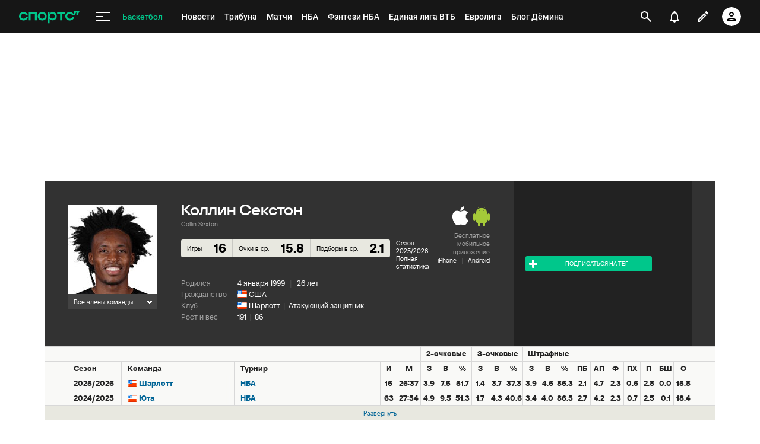

--- FILE ---
content_type: text/html; charset=utf-8
request_url: https://www.google.com/recaptcha/api2/anchor?ar=1&k=6LfctWkUAAAAAA0IBo4Q7wlWetU0jcVC7v5BXbFT&co=aHR0cHM6Ly93d3cuc3BvcnRzLnJ1OjQ0Mw..&hl=en&v=TkacYOdEJbdB_JjX802TMer9&size=invisible&badge=inline&anchor-ms=20000&execute-ms=15000&cb=384iaovd2vj2
body_size: 46266
content:
<!DOCTYPE HTML><html dir="ltr" lang="en"><head><meta http-equiv="Content-Type" content="text/html; charset=UTF-8">
<meta http-equiv="X-UA-Compatible" content="IE=edge">
<title>reCAPTCHA</title>
<style type="text/css">
/* cyrillic-ext */
@font-face {
  font-family: 'Roboto';
  font-style: normal;
  font-weight: 400;
  src: url(//fonts.gstatic.com/s/roboto/v18/KFOmCnqEu92Fr1Mu72xKKTU1Kvnz.woff2) format('woff2');
  unicode-range: U+0460-052F, U+1C80-1C8A, U+20B4, U+2DE0-2DFF, U+A640-A69F, U+FE2E-FE2F;
}
/* cyrillic */
@font-face {
  font-family: 'Roboto';
  font-style: normal;
  font-weight: 400;
  src: url(//fonts.gstatic.com/s/roboto/v18/KFOmCnqEu92Fr1Mu5mxKKTU1Kvnz.woff2) format('woff2');
  unicode-range: U+0301, U+0400-045F, U+0490-0491, U+04B0-04B1, U+2116;
}
/* greek-ext */
@font-face {
  font-family: 'Roboto';
  font-style: normal;
  font-weight: 400;
  src: url(//fonts.gstatic.com/s/roboto/v18/KFOmCnqEu92Fr1Mu7mxKKTU1Kvnz.woff2) format('woff2');
  unicode-range: U+1F00-1FFF;
}
/* greek */
@font-face {
  font-family: 'Roboto';
  font-style: normal;
  font-weight: 400;
  src: url(//fonts.gstatic.com/s/roboto/v18/KFOmCnqEu92Fr1Mu4WxKKTU1Kvnz.woff2) format('woff2');
  unicode-range: U+0370-0377, U+037A-037F, U+0384-038A, U+038C, U+038E-03A1, U+03A3-03FF;
}
/* vietnamese */
@font-face {
  font-family: 'Roboto';
  font-style: normal;
  font-weight: 400;
  src: url(//fonts.gstatic.com/s/roboto/v18/KFOmCnqEu92Fr1Mu7WxKKTU1Kvnz.woff2) format('woff2');
  unicode-range: U+0102-0103, U+0110-0111, U+0128-0129, U+0168-0169, U+01A0-01A1, U+01AF-01B0, U+0300-0301, U+0303-0304, U+0308-0309, U+0323, U+0329, U+1EA0-1EF9, U+20AB;
}
/* latin-ext */
@font-face {
  font-family: 'Roboto';
  font-style: normal;
  font-weight: 400;
  src: url(//fonts.gstatic.com/s/roboto/v18/KFOmCnqEu92Fr1Mu7GxKKTU1Kvnz.woff2) format('woff2');
  unicode-range: U+0100-02BA, U+02BD-02C5, U+02C7-02CC, U+02CE-02D7, U+02DD-02FF, U+0304, U+0308, U+0329, U+1D00-1DBF, U+1E00-1E9F, U+1EF2-1EFF, U+2020, U+20A0-20AB, U+20AD-20C0, U+2113, U+2C60-2C7F, U+A720-A7FF;
}
/* latin */
@font-face {
  font-family: 'Roboto';
  font-style: normal;
  font-weight: 400;
  src: url(//fonts.gstatic.com/s/roboto/v18/KFOmCnqEu92Fr1Mu4mxKKTU1Kg.woff2) format('woff2');
  unicode-range: U+0000-00FF, U+0131, U+0152-0153, U+02BB-02BC, U+02C6, U+02DA, U+02DC, U+0304, U+0308, U+0329, U+2000-206F, U+20AC, U+2122, U+2191, U+2193, U+2212, U+2215, U+FEFF, U+FFFD;
}
/* cyrillic-ext */
@font-face {
  font-family: 'Roboto';
  font-style: normal;
  font-weight: 500;
  src: url(//fonts.gstatic.com/s/roboto/v18/KFOlCnqEu92Fr1MmEU9fCRc4AMP6lbBP.woff2) format('woff2');
  unicode-range: U+0460-052F, U+1C80-1C8A, U+20B4, U+2DE0-2DFF, U+A640-A69F, U+FE2E-FE2F;
}
/* cyrillic */
@font-face {
  font-family: 'Roboto';
  font-style: normal;
  font-weight: 500;
  src: url(//fonts.gstatic.com/s/roboto/v18/KFOlCnqEu92Fr1MmEU9fABc4AMP6lbBP.woff2) format('woff2');
  unicode-range: U+0301, U+0400-045F, U+0490-0491, U+04B0-04B1, U+2116;
}
/* greek-ext */
@font-face {
  font-family: 'Roboto';
  font-style: normal;
  font-weight: 500;
  src: url(//fonts.gstatic.com/s/roboto/v18/KFOlCnqEu92Fr1MmEU9fCBc4AMP6lbBP.woff2) format('woff2');
  unicode-range: U+1F00-1FFF;
}
/* greek */
@font-face {
  font-family: 'Roboto';
  font-style: normal;
  font-weight: 500;
  src: url(//fonts.gstatic.com/s/roboto/v18/KFOlCnqEu92Fr1MmEU9fBxc4AMP6lbBP.woff2) format('woff2');
  unicode-range: U+0370-0377, U+037A-037F, U+0384-038A, U+038C, U+038E-03A1, U+03A3-03FF;
}
/* vietnamese */
@font-face {
  font-family: 'Roboto';
  font-style: normal;
  font-weight: 500;
  src: url(//fonts.gstatic.com/s/roboto/v18/KFOlCnqEu92Fr1MmEU9fCxc4AMP6lbBP.woff2) format('woff2');
  unicode-range: U+0102-0103, U+0110-0111, U+0128-0129, U+0168-0169, U+01A0-01A1, U+01AF-01B0, U+0300-0301, U+0303-0304, U+0308-0309, U+0323, U+0329, U+1EA0-1EF9, U+20AB;
}
/* latin-ext */
@font-face {
  font-family: 'Roboto';
  font-style: normal;
  font-weight: 500;
  src: url(//fonts.gstatic.com/s/roboto/v18/KFOlCnqEu92Fr1MmEU9fChc4AMP6lbBP.woff2) format('woff2');
  unicode-range: U+0100-02BA, U+02BD-02C5, U+02C7-02CC, U+02CE-02D7, U+02DD-02FF, U+0304, U+0308, U+0329, U+1D00-1DBF, U+1E00-1E9F, U+1EF2-1EFF, U+2020, U+20A0-20AB, U+20AD-20C0, U+2113, U+2C60-2C7F, U+A720-A7FF;
}
/* latin */
@font-face {
  font-family: 'Roboto';
  font-style: normal;
  font-weight: 500;
  src: url(//fonts.gstatic.com/s/roboto/v18/KFOlCnqEu92Fr1MmEU9fBBc4AMP6lQ.woff2) format('woff2');
  unicode-range: U+0000-00FF, U+0131, U+0152-0153, U+02BB-02BC, U+02C6, U+02DA, U+02DC, U+0304, U+0308, U+0329, U+2000-206F, U+20AC, U+2122, U+2191, U+2193, U+2212, U+2215, U+FEFF, U+FFFD;
}
/* cyrillic-ext */
@font-face {
  font-family: 'Roboto';
  font-style: normal;
  font-weight: 900;
  src: url(//fonts.gstatic.com/s/roboto/v18/KFOlCnqEu92Fr1MmYUtfCRc4AMP6lbBP.woff2) format('woff2');
  unicode-range: U+0460-052F, U+1C80-1C8A, U+20B4, U+2DE0-2DFF, U+A640-A69F, U+FE2E-FE2F;
}
/* cyrillic */
@font-face {
  font-family: 'Roboto';
  font-style: normal;
  font-weight: 900;
  src: url(//fonts.gstatic.com/s/roboto/v18/KFOlCnqEu92Fr1MmYUtfABc4AMP6lbBP.woff2) format('woff2');
  unicode-range: U+0301, U+0400-045F, U+0490-0491, U+04B0-04B1, U+2116;
}
/* greek-ext */
@font-face {
  font-family: 'Roboto';
  font-style: normal;
  font-weight: 900;
  src: url(//fonts.gstatic.com/s/roboto/v18/KFOlCnqEu92Fr1MmYUtfCBc4AMP6lbBP.woff2) format('woff2');
  unicode-range: U+1F00-1FFF;
}
/* greek */
@font-face {
  font-family: 'Roboto';
  font-style: normal;
  font-weight: 900;
  src: url(//fonts.gstatic.com/s/roboto/v18/KFOlCnqEu92Fr1MmYUtfBxc4AMP6lbBP.woff2) format('woff2');
  unicode-range: U+0370-0377, U+037A-037F, U+0384-038A, U+038C, U+038E-03A1, U+03A3-03FF;
}
/* vietnamese */
@font-face {
  font-family: 'Roboto';
  font-style: normal;
  font-weight: 900;
  src: url(//fonts.gstatic.com/s/roboto/v18/KFOlCnqEu92Fr1MmYUtfCxc4AMP6lbBP.woff2) format('woff2');
  unicode-range: U+0102-0103, U+0110-0111, U+0128-0129, U+0168-0169, U+01A0-01A1, U+01AF-01B0, U+0300-0301, U+0303-0304, U+0308-0309, U+0323, U+0329, U+1EA0-1EF9, U+20AB;
}
/* latin-ext */
@font-face {
  font-family: 'Roboto';
  font-style: normal;
  font-weight: 900;
  src: url(//fonts.gstatic.com/s/roboto/v18/KFOlCnqEu92Fr1MmYUtfChc4AMP6lbBP.woff2) format('woff2');
  unicode-range: U+0100-02BA, U+02BD-02C5, U+02C7-02CC, U+02CE-02D7, U+02DD-02FF, U+0304, U+0308, U+0329, U+1D00-1DBF, U+1E00-1E9F, U+1EF2-1EFF, U+2020, U+20A0-20AB, U+20AD-20C0, U+2113, U+2C60-2C7F, U+A720-A7FF;
}
/* latin */
@font-face {
  font-family: 'Roboto';
  font-style: normal;
  font-weight: 900;
  src: url(//fonts.gstatic.com/s/roboto/v18/KFOlCnqEu92Fr1MmYUtfBBc4AMP6lQ.woff2) format('woff2');
  unicode-range: U+0000-00FF, U+0131, U+0152-0153, U+02BB-02BC, U+02C6, U+02DA, U+02DC, U+0304, U+0308, U+0329, U+2000-206F, U+20AC, U+2122, U+2191, U+2193, U+2212, U+2215, U+FEFF, U+FFFD;
}

</style>
<link rel="stylesheet" type="text/css" href="https://www.gstatic.com/recaptcha/releases/TkacYOdEJbdB_JjX802TMer9/styles__ltr.css">
<script nonce="iLgXQbRP4bWdREL4hTZ6uQ" type="text/javascript">window['__recaptcha_api'] = 'https://www.google.com/recaptcha/api2/';</script>
<script type="text/javascript" src="https://www.gstatic.com/recaptcha/releases/TkacYOdEJbdB_JjX802TMer9/recaptcha__en.js" nonce="iLgXQbRP4bWdREL4hTZ6uQ">
      
    </script></head>
<body><div id="rc-anchor-alert" class="rc-anchor-alert"></div>
<input type="hidden" id="recaptcha-token" value="[base64]">
<script type="text/javascript" nonce="iLgXQbRP4bWdREL4hTZ6uQ">
      recaptcha.anchor.Main.init("[\x22ainput\x22,[\x22bgdata\x22,\x22\x22,\[base64]/[base64]/[base64]/[base64]/ODU6NzksKFIuUF89RixSKSksUi51KSksUi5TKS5wdXNoKFtQZyx0LFg/[base64]/[base64]/[base64]/[base64]/bmV3IE5bd10oUFswXSk6Vz09Mj9uZXcgTlt3XShQWzBdLFBbMV0pOlc9PTM/bmV3IE5bd10oUFswXSxQWzFdLFBbMl0pOlc9PTQ/[base64]/[base64]/[base64]/[base64]/[base64]/[base64]\\u003d\\u003d\x22,\[base64]\\u003d\\u003d\x22,\x22LjrDnsOiw7QHwoTDhl40NW4hBcOKwpYYV8Kyw787fEPCtMKSblbDhcOkw5hJw5vDrMK7w6pcRxI2w6fCgB9Bw4VOYzk3w6bDqMKTw4/DkMKXwrg9wrvCoDYRwp7Cq8KKGsOQw5J+Z8O6OgHCq07CvcKsw67CnVJda8OGw6MWHEgGYm3CoMOUU2PDkMK9wplaw7kvbHnDgSIHwrHDlcKEw7bCv8KUw51bVEE8Mk0YQwbCtsOSSVxww6/CtB3CiV4AwpMewoA6wpfDsMO/wo43w7vCvMKXwrDDrhrDsyPDpBBPwrduNlfCpsOAw4PCrMKBw4jCp8OVbcKtVcO0w5XCsWXChMKPwpNuwrTCmHdpw53DpMKyPgIewqzCgSzDqw/Co8Otwr/Cr1EVwr9ewrXCq8OJK8KsecOLdEJFOyw7SMKEwpw5w44banYeUMOEHn8QLRDDiSdzWsOSNB4tFsK2IVDCpW7CikUBw5Zvw63Ct8O9w7l4woXDszMnKANpwrTCqcOuw6LCrnnDly/DqsOuwrdLw4LCihxFwqnCmB/[base64]/DkMO4wq3Du8O1bm8LwpzDn8KEwrcrRHLDssO2bnDDl8OGRXHDicOCw5Q6csOdYcKwwq0/SVLDiMKtw6PDiz3CicKSw7TCtG7DusKjwrMxXXxvHF4XwqXDq8OnaSLDpAEsRMOyw79vw4cOw7dnLXfCl8OmN0DCvMKDGcOzw6bDiB18w6/CnFN7wrZlwoHDnwfDosO2wpVUKsKYwp/DvcObw4zCqMKxwr9fIxXDjxhIe8OQwpzCp8Kow4nDssKaw7jChcKhM8OKfXHCrMO0wpkNFVZPNsORMHrCmMKAwoLCusOeb8KzwoTDnnHDgMKDwr3DgEdGw77CmMKrGMO6KMOGeFBuGMKTRyN/DBzCoWVCw5RELzlUFcOYw4nDkW3Dq1bDlsO9CMO2ZsOywrfCgsKzwqnCgBgew6xaw4IRUncswqjDucK7M1gtWsOiwoRHUcKOwo3CsSDDvsK4C8KDVMKsTsKbWsKxw4JHwphDw5Efw5guwq8bSgXDnQfCqGBbw6Aaw5AYLBjCrsK1wpLCmcOWC2TDrS/DkcK1wpLCnjZFw4/Dl8KkO8KbRsOAwrzDkW1SwofCgCPDqMOCwrnCqcK6BMKaFhklw67CoGVYwrUXwrFGPkZYfHDDjsO1wqR/[base64]/CocONZFBIJcOaw5LDlinDq8OiNng8wofDpmDCnsOXwqLDrcOvd1LDkMKFwobCjl7Cln4Ew4/Dn8Knwr4MwosfwrXCkMK5woHDqG/DrMKlwrHDp1pDwppMw5MMw4XDlMKvTsKFw6F3OMO3X8K0XSfCtMKkwpw7w4/CowXCqh8QYTrCvjUQwpLDpTMgVQLDgh7CscOAG8KiwrcoPyzDu8KHaWNjw4/CgMOow7zCtsK8csOEwoBHEGvCpsOLKl8+w7LCmGLCk8Knw77DhV/DkknCs8KCVQlOC8KLwqgiO0/DvsK8wql8KVDCs8OvccKeDF1vKsKZLycbP8O+NsKkMQ0HdcK/wrnDucKAGsK5YFQGw7bDuCELw53CgnLDnsKcw7s1DF3CkMOzT8KYNsKQasKNNRdPw5Rpw4TCtSfDjsORE3jCosKTwo7Dg8OsOMKhChA5NsKBwrzDlh8lX2AcwoDDusOOOcOROGFTWsO6wqjDssOTw7R/w5PDtMOPBC3DhRprfC98R8OPw7JAw5zDoV/Ds8KDCMODXsOfR1V0wrdJaiRRXX11w4clw7rDssKWJMKGwpPDv0nCl8KYCMODw5NTwpRZwpUzU0FzOl/[base64]/RcKdw5vCvzgnUAzCjE/DqTPCosKxwoVcwpE4wr8KN8KPwoBnw7RuN2PCpcOwwpnCpcOIwqTDucOuwoPDvEfCsMKAw7BUw4EUw77Dul3ChQ/[base64]/CgxBEwprDjsKJacOlw6tVw4TDmcKMN3QGGcOsw7TCmsK3bMOzRxDDkkcVQMKGwoXCshNBw7wCwp8EfVXDp8KFQj3Drk1kfMOTw4YLTXvCqRPDrMOhw57Dhj/[base64]/DqWB3TcOgw7l+PDfDv3pNwoLCksOMw4oKwrAbw7PDjsO6wqcXOmHClA1Dwpdrw4TCocOkeMKtw7/DqcK2E01Uw6g9PMKCKhPDt25IKljCmMKAUl/Dk8Klw6TDkhN6wr7CvcOjwp4Dw5fCuMO9w57CusKpM8K0WmRaTsOUwoggaVHDo8ODwrnCs03DpsOvw4LCiMKySFJ8PwvDoRTCosKcOwDDrjvDlSbDj8OIw5J2wpd0w7vCvMKHwpnCpsKBcWbDkMKsw5hFRiQRwodiFMODNcKXCMOewolMwp/DmsOfw6BxBcKgwqvDmSIhwpnDo8OWXsKSwoQFb8OZQ8KTG8OoQcOZw4HDrFjDp8O/[base64]/Cg8KEO8Onwrs4wqvDisKywq/CmsKkAAFmwrYxQSnCvHzCny3ClwPDtFrCqsOoQA07w6fCr3bDk1MqcBTCn8ONPcOYwovCssKSFcORw73DhcOwwohNfGhmd0k+ZQIsw4TDg8OAw67DkDUwB1I/wo3DhT9QXcK5Ch5sX8OZOFIrdSXChsOmw7NeGF7Dk0DDnlPCu8O4W8OIw75KdcKYw6DDoEvDlTnDoDLCvMKhIlVjwq1NworDpGnDtzYWwoVcKysrQsKVKsOxwozCusOlInrDkMK2I8OewpoTUsK0w7ozw6LDgBgYZsKoeQpiVsOxwo9Gw6PCqw/[base64]/Cvgxmw6dVw7zCvsKqw7LDscO/NGU7wowywr1QA8K5ZGTCrzLCohhrw5rCusKmJMKmeXVWwo1QwqDCpksuVB8PJwF7wqLCrcK2PcOswrDCm8KvLiUDcBNPICDDiDfDs8KeKmvCpMK6D8KKUsOPw78ow4Iwwp3CpkRDIsOmwq4xTsKEw5/[base64]/[base64]/DkcOjw5fCjldPworCpGAwfEhmeMOZwq4aw4lSw4x2BVPDswVtwrkdbAfDv0vDgBvDqcK8w4LCszEzJMOewrjCl8KKPXQ5a3BXwpgEecO2wqjCkX1fw5VwRRhJw4h0w57DngwKeh9uw7p4T8OzAsK9wqTDjcKhw7p/w7jCkwDDosOawqwUOMKCwqt6w6FWCVJTw7kkRMKFIzPDkcOIBcOPfMKeGcO/N8OYdzHCrcO6SMOTw7o5YRomwojCgHPDuT/Cn8OBGTzDlz8vwr5AJcKMwohxw5FhecK1H8O4EyQ3DRZGw6AUw57DixLCmgASw4PCnMKWawkfC8Olw6HCkn0uw6o8fcOow7nCpcKWwqrCk3HCjGFrVkZYd8KcX8K6cMO1KsKTw7BpwqBcw4IRLsOJw4VQe8OMMlwPW8O/wpBtw6/[base64]/Dm8KOAhXClQzDkBRTw4bCh8KzaEdGERwAwqgdw7jDtjccw7tQQMOMwooIw6cSw43DqylNw788wpzDhEgVLcKgJsO8BmfDiT5oVMOiwqEjwp/CgGtowp9QwqMbWMKow5RZwojDusKdwqA7RRbCpFbCscOTTEvCvMOmMV3CicKZwp8DYnVyFi50w5gsT8KhGER8Hns/PcO1CcKZw61OawLDqFI0w7d7woxRw6HCo0XCn8OeAmthJ8OnDkNVKBfDs3Jqb8K8w6gxRMKUShTCrG4TBjfDocODw7LDgcKJw57Du1LDs8KNLk/CtcOgw7/DsMK6w4waFnsfwrN0G8Knw45Qw4thdMKQdS/CvMKmw5jDo8KUw5bDvAlvw5kpEsOqw7/Dg3bDtsORMcKlw4dfw60cw5l7wq5OWXTDnn5Yw4x2V8KJw5tiJsOtUsOvKmxew5rDmlHDgFvDkQvDp2LCuDXDl2cvUz/DmlvDs0cbTsOvwqYwwrR2wpoRwpRJw4NNe8O4JhLDqldZL8KXw6JsUzdewop7BMKow4hFw5bCr8Kkwo8WDMOXwotfDsKOwq3DisOfw5jCpCowwrvCuxA5GcKlDcK1S8KKw4VAwpQPw51lDn/CnMOLF1HCqMO1DFtmwpvDlToaZizCq8OSw6UhwqsqHwJQdcOQwpPCiGHDgMKdc8KMQcKoBsO5Z1XCocOWw7PCswYxw7bDvcKpwpLDu3Z/wp/[base64]/w4vCssOtLkkTCsOvW03DsGjDnBxDwr7Do8KQwqnDvCbCkMK6Jl/DqMKowo3Cj8OZbCbCoVnCkXMawqbDisK6O8KCZMKaw6d1w4rDgsOxwotWw73CkcKGw7vCgBzCoUxXbMOywoIQPVHCj8KUw4/DmsOBwoTCvHrCqsO0w7PCujHDhcK4wrHCtcK/w6FaCxwNAcOBwrkBwrwgKcKsJwYzV8KFLkTDs8K4J8Kkw7LCvAjDuwMjak1FwonDqHMfRVzChsKMEAPCjcOLw7FYY1PCozfDicOYw6AYw6bDs8KOYQbDp8OEw5IkSMKnwq/DhsK3MgEPcFbDpWkpwpJ/fMKIAMOtwogWwqg7wr3CnsOzB8KWw5JKwpDDjsO6w5wswpjCnlfDj8KXA1hSwq/Ct2MvM8KxScOjwofCjMOHw4HDtUfCmcKeWD0Nw4XDo1/Co2PDsEbCq8Kqwpc3wqzCosOuwqlTQWt9FMOkExUVwpHCgzdbU0RhSMOidMOwwrHDmHEowoPDik99w57DiMKQwpxTw7DDq0/[base64]/DnsOAw4ckIU5zw4nDh8KXw4xIBh59w67Ck1fDr8O3eMKqw57Ctxlzwrlgw5g7worCqMO4w51XcxTDqD/[base64]/CgnwrwppBwq8MwqB0w4A8wqPDnxRwL8Oww67DgX9vwrDCrVLDk8KTZ8KHw5bDgsK2wrjDrcOLw4nDmirCjkpZw6HCnmtcDsO9w7kKwqPCjyjCiMKBdcKOwoPDiMOZPsKJwrJ2MRLDo8OEHSdBJhdLGVVsHGbDnMONdWgew4VnwpsFMjdTwp/DoMOpbk16TsKUGlpvUAMrJMOJVsOWOMKIJ8KdwpEbw4kLwp8lwqIhw5BEZ1YVO2I8wpo3fTjDpsKaw7hSwoLCpGzDhhjDnMODw7DCuzfCi8O7PMK+w7VtwpvCk2F6Kjs/E8KUHywgKMO1KMK6QwLCqR/[base64]/[base64]/wp/[base64]/[base64]/[base64]/[base64]/DtsOdSWgjHGZvOnpDw6XComsCJhkscmrDvBrDsg3DqCtVw7XCvhBKw7DDlADCjsOBw6IALQ85BcKpJljDmsKpwrU2aC7Cjm5qw6TDqsK4H8Odai7DlS0Qw6Rcwq4bIsObCcO/w4nCt8OJwrRSHgRaXFLDoibDu3XDs8K9woYUcMKMw5vDgnMfYFnCoVPCm8Kow5XDkBohw4fCoMOFBsKHJmQmw4rChD4JwpoxE8KdwoDCiC7CocK6wpIcPMOyw6rDhRzDhxXCm8K7bSZ2wq4+NGlfXcKzwrEMMybCm8OkwqgTw6LDvMO9Hz8Nw69hwq/CvcKwQQhWWMKuPmlKw70NwrrDr0MNJsKmw5gIC21XKF1iAh4UwrE/YcOHIsO1XnHCh8OXdXTDgmXCpMKWS8OsKFshfMOswrRkY8OIeS/DqMO3GMKjw7Z+wrwXBFXDvMO+Z8K9C3zCu8K+w58Sw4VXw6/[base64]/w5nDjVlZJ8KAE0AxR8KlwqRleW7DksKpwr90aVJPwrNgScObwq8dS8KpwqHDiCMDI3s7w4khwr08GWUTQsOHcsKyJQnDrcOiwqTCgWEEK8KrV3QUwrrDnsKxLMO8WsObwpstw7HDsERDwq9mQwjDpEsww60RMVzDrsOxVjhRXHjDjMO+EC/Cgj/DuhF6QVFTwqDDtUDDsmJKwrTDqS8vw5cswqY3PMOCw7dLKx3DjMKtw6JSAS13HMOXw6rDuEcJNCfDtk7Cs8Omwotmw7nDuRfDpsOTccOlwoLCsMOew5dxw6lfw7/[base64]/YC9eZzYfwofCqSjCtUrDtsOEZRErKcKSB8OlwpNBH8OGw4bCkBHDu17CpQvCgWZ+wpVxbVl5w7nCqsKpcxPDoMOpw67ChG5bwq8Kw7HDsjfDusKGMcKlwo/DvMOcw63CnWjCgsOhwpFMRFvDmcOdwo7Dpgtfw4l6NB7DgSxvasOJw7/Dr15Zw4dJJ1fDm8KSc2xdTHsFw7HCvcOuWWLDni54woMZw7XCisOzRMKNLMOEwr9aw7BVDsK5wrbCkcK7RwrCh3LDqhEzw7LClSFMBMK5S35XPVMRwqTCu8KqPm1cQTLCpMKAwqZow7nDhMOIRMORS8KKw4vCkwBGanTDrCMMwrs/w4DCjMONWCtkwovCnk4ywrzCr8OiF8Okc8KEeBtzw6nDrQ3Ck1/Cn31bccKPw4MSVBQTwqJyYQnCoBJIQsKPwrPDrT5pw5fDgQ/ChMOawq3DgTnDpMO2McKyw6rClQHDp8O4wqvDg2nCkSFywpAew502B1XCscOZw4nDpcKpcsO0HCPCvMKMe34aw78AZhfDlhjCuX0XEcOoT2fDqhjCk8KSwpDDiMK/[base64]/DicODMsOTwo/[base64]/[base64]/X8ORbcK6w7ZYwqdVw4zDh8KFFcKNw5RILggqSMKFwotEBhUgcTI3wrTDrcKXF8O2EcOaCj7CqyzCosO/AMKJMmNkw7XDs8O2XsO/wpxtIMKcPkvCk8O4w4HCrUXClytXw4/CpMOTw60GR0h0GcKXOBvCuEDCgwofwrzCkMOZw5rDhlvDoAgOexNvGcOSwoYjBMKcw4Z1wpsOEsK/wo3ClcOCw7oQwpbDgzVjDA/CkcOuwp9UbcKiwqfDkcKjwqnDgDQ2woxjXCgkQm8pw4Frwp9Ew5REIcKoEMO/w6rDrEZcBMO4w4vDjcOyK19Ow6HCnFDDqFPDvB/Cu8KaZAlEC8KOSsO0wphOw7zChSjCmcOlw7bClMOgw5AMe3lEcsORBiLCj8OHcSUlw543wp7CtsORw4HClcKEwoTCkxgmw7fDp8Ohw49vwr/DvFtFw7nDncO2w750wrJNF8KXAMKVw5zDpmcncBQhw43DmsO/wrTDr1jCvmTCow/CgHjCi0jDhlcaw6cWUDHCjMK8w6HDkcKmw4FiHG/CtsKZw5PDi2ZSJsKHw7rCvz5YwoR3AncVwosqOkbDh2Evw54JNHRbwq/CglYdwq5eH8KfXQbDhVfCncOUw6PDuMK9aMK/wrckwrrCt8KRwpIld8K2wo3Dm8KfF8KpJkDDssOpWF3DikZ6OsKswpfCgcKdF8KPb8KHwrfCuRzDujLDt0fChQDCmcKEKRY/[base64]/[base64]/wojCngjDiFhKwqAlw5QJwrNjwoQFw79wFsKRS8KBw5jDqsOmPcKbJj/[base64]/CowEHf8KfIsKVO0fCp8OtfB4JYsORTUNIQCvDtsKJw6zDin/Dq8OWw6QSw5lFw6NkwoVmSHDCp8OOCMK3EMO8WcKTecKpwqEKw4hHVx89TGg6w4rCllrDqWRbwr/CiMO4cDpZNRfDjsKbNidBG8K7BjrCr8KPOQUewrhvwoDCkMOKURXCuDLDjMOAwqnCg8K7IRjCglfDikDCm8O3A2XDmgAffibCrHY4w4jDucK7ezTDjQQKw6XCl8KIw43ChcKXdlx1Iw9IB8Kcw6FyOMO6PHd/w7J4w4PChSrDvMOHw7kcTnxswqhGw6Bfw4XDiBDCsMOaw6cIwrQhw5zCjVdDNy7DunvCoUwmZBMaC8O1wqttUcKMwqDDjcK7EcOewofCrMOuGzVYHw/DpcOow7AeZ0nDl30eGjguHsOYIBjCrcKVwqk7TjoYXjXCuMO+F8KOJsOQwq7Dk8OtXW/DvT/DtCMDw5XDkMOSXW/CkigmQznDrhIFwrR4VcOAWRzDkznCocK1ck8fK3bCrBwQw7AXVV0OwqsGwqo4SRXDqMO/wrzDin5mMMKaIsKeRsOzU0MQEsKNP8KAwqYqwpnChBVxHEjDpjs+d8KuIn5/[base64]/w6zCu8OgJ05Kw4nDolfCgsOTw4fDqmbCmEALwoxGwrEFDMKuwprChG0pwpXDlVnCncKOdMOsw58JLcKdCABiDMKdw4RjwpTDhwjDusOyw5zDjMK7wq0cw5jCmF3Ds8K+LMKow4rCjsO1wr/CjXfCrHFMX2rCtQUGw6k+w7/CiC/DvsK8w4nDrh0OKcKlw5zClcO3CMK9w7xEw53Dk8OGw5jDssO2wpHDr8O4FBMAbRwZwqxNd8OoP8KzajBEeBVIw5jDvcOywpxlwqrDqjNQwqg+wqzDoyXCkAh8wpfDlAbCg8K+cDFFcBrDp8OuecOHwoJmK8OgwpfDoj/Cj8KuXMOYOCDDpDEowq3CpAnCozACb8KwwpfCqQvCq8O8PsKnKnEcAMKyw6Y2HXLChCHCp0VFIcOoP8OPwrvDhALDncOvTCfDqwLCjm0iY8OFwqbCvB/[base64]/YQDDm8KGEhl/w4TCrT/ChMKlwoovaGzDgMOuDz7ClMKkLil8TcKsWcOEw4JwVXrDrMO0w5/DqwjCkcKoZsKsUMO8TsOUQ3R+BMKvw7fCrE0lw54NCH3Crg/DvQHDu8OtVFo0w7vDp8O6wqDCiMOGwrMVwrIVw6NcwqZ3wqNFwrTDtcKmwrI5wqJkMHLDjsKYwpcgwoF/[base64]/[base64]/dhDDosKdA0dKLjrDpcOuwrcrYMKIw7zCisO3w6rDjxEjcmLCgcK5wr/DngE6wo3DoMK2wpgCwo3DicKSwobChcKzTTIQwrzCvV7Do3JiwqbCh8K7wr4wMMKqw7RRIsKZwq4MKcKmwrHCkMKxesOUIcKxw6/CrXnDr8OZw5o5fsO2OMKVIcOJwrPCncKODsKoNiDDmBYawqZBw4zDrsOVK8OGLcK+CMOyNywjUzbDqhDCgcKkWjZmw5lyw6rDoU8gPSrCkEZGcMOJdMOew4TDmsOWwo3ChiHCo1PDlntew4fCsinCjMO+wqHDjQHDucKZwptew6Vfwr4Cw4waHSTCvj/DlmF5w7HChiMMFcOYw6Ylw4t2VcKDw67Dg8KVE8KZwpTCpQjDkAHDgTPDtsK3dggCwqosXCcYwpbDhFgnQwvCvcKNO8KJG2/DrcO4TsOwUsKIE1jDu2bCuMOWT24FasO6bMKZwpHDkW/[base64]/DrsKDw4TDt39sejBvw7kBFGkfUAbDjcKLwph5ZmhOWmkvwrzCk0DDr3nDmDLCoD7Do8KvYj8xw5PDjC9xw5PCs8O+JhvDhMO5dsKewqpLW8K1w4xtBh7DiF7Ci3LDrGZKwqg7w5cIR8Klw4Eaw40CJCdww5PChA/CnkUBw6pIahfCpMOMdXdZw64fUcKLEcOQwq3DvMOOcn1Kw4YZwr8OVMKbw6YSe8Oiw79UQsK3wr9/OMOgwrItKsKsKcOlWcK8P8O8KsOkPzHDp8Kqw4dIw6LDozXCqT7CusKMwqpKY20CdQfCh8OhwqjDrS/[base64]/[base64]/Ci3oDDcOfwpLCkQI3w5hQwovDjgsiw4szSDtwWMOPwqhww4QRw7YzDXlRw4wwwp1Zb2guD8OXw6vDmWtxw6hEBw4XN1bCvMKsw7IKQMOdKMOtHsOyOsKawoHCtC9pw7nCocKKcMK3wr9XIsORejZrLmtmwqQ3wrx/HMOLJkDDkUYyd8O9wo/[base64]/Dl8KAw7YVw5bCgcOQw6DDq2s6w6wrBF7Dr8OKw4LCucKuKCxdCXwXw6x/[base64]/ChWVmYEDDnMKtc3LChcOqw6xowq3CjsKsK8O5eA3DksOsIG1/Fn4RG8OsH3ouwpZ7WMOOw4DCmQtAI2vDqQ/[base64]/eE9nw63CpHklwoR3JlnCkcKrwrbDkcOow4rDmcKyX8O5w4/[base64]/CpTNoQDzDm2XCtQ7DuywawpVlFMOlw6RwM8OlfMKwIcOewrRNKDXDosKrw49YGcOuwoNHwrHCpj1bw6LDiQdubntnLwPCssK4w60gwprDpsOMw5xew4bDt2hzw5cTVcKCYcO3TsKRwrbCjsKgJCrCkUk7wrcdwoY+wrUww4kANcOsw7DCgBFxNcOHPj/Cr8KkD0HDq28/ZWbDnAbDt2TDkMKnwqxiwo5WEAXDlgQNwrjCpsKww6ZuQ8K1eU/[base64]/CixgGbcOjVHLDgsOiLsKuJsO7w6VMw4wQT8OaJcOmNsOKw5rDuMK0w4fCmcOsKDbCkcOMwpggw4XCknJdwqIvwrLDohpewqLCp2Rgwr/DssKIFVAlB8Oyw4luN3bDtlfDksK0woY8wpDCvnjDrMKVw70seQEpwrQLw7vCtsOtUsK8w5XDh8K9w7cYw4fCgsOfwpQfKMK/wp8yw47CiAgCHR5EwovDk2EXw7PCg8KgDMOWwp5ZDMOfc8OmwrEiwr3DvcO7wr/DiBzClB7DrDXDmhzCmsOBT3XDsMOCwocxZErDnyLCoHrDqx3DnRkZworCoMKiKHxJwpAsw7vDp8OWwrMbKMKkd8Klw6YDw4VSWMKjwrHCrsOHwoNzeMOfHBLCog3CkMKQHw7Djzl/[base64]/wo55e8KUARvDrMKYwoEFw7rDksOzI8KRC8OHQ8OMBcOuw5nDvcO6w7/DjS3CvcO6asOIwr0FMXDDuRvDlcO9w67Cq8KIw5zCiFbChsOwwrohYcK+YMKNXVM5w4h2w4Ewc2EvKMORTDfDoRHCv8O2Rj/CkBDDkXgiN8OrwqPCq8O5w4BBw4A8w41WfcOuVsKUa8K/[base64]/Di8OKw4dWwpLCt8OqEWFea8ODwpnDsMKaPMOAw49uw4Yuw5JcN8O3w7TCucORw47CucOxwqYtP8KxMmXCgwtLwrEQw4hhKcKicx9VHCrCssK3byJsECVQwqMAwp7CgAHChmFewrVjb8OVAMO7wr5ITcOECHQ3woLDnMKHdsOmwq3DhmJBEMKyw4/DmcOrVg3DkMOMcsOmw73DnMK8LsOHSsOwwoTDjFsgw40ZwrHDgWJCS8KYRzVzw4TCtS3CvMOsesORY8Ouw5LCmcOTRcKSwr/ChsOHwqJQXm87woLCiMKTw5RWbMO+XcKmw4d/XcOowo8Pw4TDpMOoZcONwq/Di8KuAmTDnyTDusKMwrjCnsKoaF1DOsOMQ8OAwpg4wpYUFUB+KC11w7bCpwTCu8OjUR7Dj3PCuHY0VlnDtzJfJ8K/ZMO9MF/CtXPDnMKdwqI/wp8jBwbClsKyw4gBIErCpxDDkE1kJsOfw5/DnjJnw4DCicOCHHgtw4nCnMOASxfCgG4Iw6dwTcKXNsK7w4fDmHvDm8K3wqTDtcKRwq8oL8OVwpHCuDUlw4bDksKEcyjCgDQQHyLCiXvDmsOMw7lEKiXDlEjDlcOEwrw5wrbDlHDDrz4ZwrLCijPDhsOuRFR7RE3Cl2TDu8O0wqTDsMKRS1XDtirDlMO7FsOmw5/CsUNuwpAPZcKtcyQvaMOOw5l5wqTDq0p0U8KhEz9Hw4PDvMKCwoTDpsKrwpjCpcKPw700T8KFwoxuwrTCr8KlFmchwo7DisKHwp/CrcOhZ8Knw65PdXpfwpsOwoZhfXUlwrIMOcKhwp0RIjnDrV5UZ3jDncK/w6nDgcOxw4pGP17CnCrCtjrDg8OkLiHDgx/[base64]/JAY+w4LCr8O2UsKHI8K6w6kAFMO/[base64]/DhMOBN3RICcKCNlA5IMOYw4LCt8OGw5XDm8KWw5PCmMO8V3jDlMKYwqzDhcKvYm9yw6klBRRkZsKdDMO9b8KXwp9uw6ZdShguw7vDp15Hwr8cw6rCqTU6wpXCmcOIwp7CqDoYLiN+eSPClcOJKSEewoNfbsOIw4J0ScOHNcK5w6HDlD3CvcOlw6LCshxbwq/DiyLCksKWSsKpw4HCijtrw6NfGsOaw6lvBG3CiUNYYMKTwonCq8OJw7zCq18pwqYBeCDDjTHDqUjDgMKSOyYtw5XDusOBw4vCt8K2woTCicOhIRPCucK3w53DuXggw6bCuG/Ds8KxYsK/wpfDlcO3Zj/Dq2HCqMK9FsOow7jCpmdLw6/ChMOhwqdbI8KMEW3Cn8KWSgBYw67CmkFGbcKbwo9TPcK/[base64]/CmsOIwoxxQA3Ck8KYSBsZBxnDmcOCwopMw43DkMOBw5fCvcOsw7zCtyPChGVpD2Jow77CjsOXMB7DvcOHwpplwqXDpMOEwqvCgMOzw7vCvcKxw7HCh8KcFsOOdcKUwpPChiR9w7PCljIBecOREycTO8OBw6xswrlbw4/Dj8OpMkt4wqxzNsOXwrxFwqDCrnHDnSbCpWRgwrrCiEhEw6ZRMGnCsG7Du8K5EcOGXhgDUsK9QsO/HmPDsS3CjMKpYTTDmMKYwpbCgR9UVcOadMKww6Y9QMKJw4LCqgpsw4bDnMOwY2DDiU/DpMKvw5PDjl3ClRQzCsKcNj7CkGfCksOTwoYhc8KsMEYSS8O4w7bCnQDCpMKUCsOswrTDqsOaw5V6bAvCgx/DjwZGwrlQwoHDgcK5w6/ClcKPw5jCoixxRsKoW0IvKmLDjX4AwrHColPDqmrCqcOlwoxOw50CFMK6V8OET8O5wqY6Wz7DssOxw5JsR8OhUi/CtcKww7rDh8OmTAvCgTsfS8KAw6fCgH3CsnHChzPCjcKCL8Orw555OsO8aQ4fK8Okw7XDs8ObwqloUk/DncOiw6/Cn0XDgQHDvWg7PcO2VMOYwo3DpcODwpDDqTbDgMKcRcKsM0TDo8KBwrJZXD3DhRDDrsOMWCBew7t+w6x8w5xIw53Cm8O1ccOow7fCoMOCVQ08woAkw6Y+QMOlAW1HwrBSwrHClcKeZRp6N8OXwr/Cj8OgwqzCjjwMKsOjUsKkcQAlVkvCiw04wq7DmMOTwrTDn8KEw6LDl8Opw6YbwpHCtksdwqMmMgdJQsKnw4DDlDnCpDDCrzB5w4bCp8O5NGvCrAx0c2vClk7CnE8Zw5tfw47DmMKQw7rDsFTChMKlw7LCqMODwodCMcOnMsO7E2EpHVQ/asK3w6FvwphbwqQCw70xw6l/w5cow7HDlsOtDzN7wq5cbT7DlMKyNcKrwqbCiMKSPsOjFQnDpBHCg8KhAyrDg8Klwp/ClcK0ZsOTUsOfO8KEYSHDqMKQYE87w6l7Y8OJw7YgwrjDsMKVGD13woQUecKLZcKRERXCi0jDnsKpKcO6WMOsWMKiHGVQw4AxwpoHw4hZe8OBw5vCnG/DvsOrw6TCv8K8w5DClcKiw43CmMOcw63DoD1IV2lmQ8Klwow+Om3CjxzDhC7CgcKxDsKkw4UEXsKoKMKHdsONXm9QdsKLCGwrAgrCuQ3DghBTccOZwrvDvsOcw7gwKi/Dq3o2w7XDgTbCl0ZIwr/DlsKcMAvDjVLDssKiKGrDi3/CmMOHC8O8QsKbw4LDvsOEwr0Nw5XDsMO7fyjCt2PCoW/CrRB8w6HDgRMuEWpTWsOAacKxw6vDo8KKBcKewoIXM8O4wpnDo8KPw6/DtsKnwoLCoyPCu0nDqndXY3fDgyvDhz7CmMOHdcOzck0hCH7CmsOUNXzDqMO6w7fDo8O4ByU+wofDiErDg8KRw6xrw7hoEMKdHMKQb8OwFSzDhGXCnsOUJmZPw59ywqlawpzDvFkfTVQ9P8Opw6gHTi/CnsKCeMKoGMK3w75Ew63DlAPCvULChw/DhcKLc8KoWCljAA4ZJsKPOsKnLMOiOms8w77CqX/DgsO3XcKQwrLCgsOtwrN5ScKjwp7DohvCq8KTw73Cqgpywrdjw7fCp8K0w5HClWDDpRwmwq3CqMKPw5wdw4fDkDMTw6PCnnJdZcO0MsOtw49hw7dywo/Ck8OXGlllw5NVw6/CgUfDmXPDhRHDgX4Ew5hgSsK+ZGbChjQ2flooYMKOwpDCthxlw43DgsOLw5DDlHdyF302w4/[base64]/Uit3worCokgPHcKHeCEVMi9qKMO6wq3DpMKwXcKIw4XDgx3Dpx3CrjErwo/CsCbDoxbDi8OUYnonwqXDuzbDvA7CkMK2ahw2WMK1w55xDz7Dk8Oqw7TCp8KOV8OJwqQvRBs1EA7CiBTDh8O/KcK6WVnCn3Z/Y8Kewq5Jw61YwqXCvsK1wpjCg8KZXcKATRLCvcOmwpbCvkVBwpgrRMKLw6NSGsOVAUrDuHbCkDQbI8KXb1vDgsKNw6nDvXHDu3nCo8KvYjJcwrLCun/DmGTCsGNUCsKkG8OtDVzCpMKjwo7DocO5TBTCsjYvO8OvSMKWwoJHwq/ClcOyCMOgwrbCrSnDoQrCtnFUDMKvVCMgwo/[base64]/CvMK0w5YkwoUwJsKUwrJtw4fCsXPClcKqX8K5w4vCp8OlO8KAwpzCncOofsOdNcKTw47DmMKcwpUawohJwoPDkl1nwprDmFTCs8KnwoJ6wpLCpMOyfCzCgMOBElDCm1PCrcOVJTXCoMOFw63DnGJnwp4gw7d2CMKLPwgIJABHw4Rtwp/Cqw4Da8KSFMKtMcKow63CssOrXg3ClcO1bsKyFsK2wr4xw4FYwprCjcOWw6F7wpHDgsKUwoUtwqXDo1bCoCoDwp9qwrZYw6rCkSlbRcKNw6zDtMOtW3cNW8KFw5h5w57CpHw5wrTDusOxwoXCn8K/woTCgMOoD8Klw7IYw4QBwowEw6vCgB08w7fCjhfDmF/[base64]/CqBnDhcKLLC81Y8OlDQXCrMOPwrfCtS/CocKtAHFRw4cVwoBvcnXChjfCjcKWw7c5w4fDkAnDvwdlwrbDkg9ZCVgBw5kkwrLDkcK2w6Igw7UfUsKJUiJFM1MDNFHCkMOyw4oZwrdmw63DssOQa8KiccK3XW3CqXfCtcOHOj5iC3J3wqdMIWDCicK8WcK+w7DDl1DCnMOYwqnDqcKrw4/DvQ7Dl8O3YHDDpcOewr3DrsOuwqnDr8OlBBjCmU3DicOOw4DCnsOXRMKLw7/DtV43IR4ceMOrUUxwOcKuHcKmFkQowoTCg8OgMcOTR0djwqzDmmBTwosiA8Ovw5nCj1hyw4E8OMOyw6PCr8Kewo/CvMKZJ8ObYzpxUiHDlsO3wrkcw442E1sXw7/Ct3bDssKTwozCpcOEwrrCl8OtwrIOXMKZWwDCrlLDp8OZwoJQRcKgP0TCnAXDisO3w6jDs8KNQRvCl8KLMwnDpGgTAcOBw7DDpcKpwoRTHBZjN1TChsKKwrsddsOMRGPDqMKiM1vCq8OJwqJ/asKCQMK0W8KmfcKhwoAcw5PCoRBBw7gdw4/DnUtMwrrCtzkVwrzDhiQcTMOAw69xw47Dk1TCvF4RwqPCkcK/w7DCmsKnw7VbHlZBX0fDsBlXSsKiaEXDn8OMeQMrOcOrw7xCBzs+KsOQw77Dt0XDusKvZcKARsOlEsOhw69KR3ppVTtubz1owrvDjXgtDAAMw5hsw5oxwp7DjRt/Zj0KC3XCnMOFw6BYVSQ0a8OIwqLDgmHDtsKuLEnCuBhcEGRhwpjCjVc+wodmOnnCgMOowozCjD3CjhzDlAIDw67ChcK8w5k9w5B7bVbCkMKiw7LDjMOnWMOFBcOQwoNHw4wrYyLCkcKlwp/CqHM2b0vDrcOudcO1wqddwp/CoBN3EsOTYcK/[base64]/P8K+wpDDrMKscTQkwpTCpsOfTMOXwrPDoSTDkWA9V8Kjw6XDo8OuZ8OEwphVw4EZClvCtMOuGSx+KDzCoUfDnMKvw5vCncO+w4LCgMK0NcKqwqjDuUXDmA/DgTIfwqvDr8K7HMK4DcOOHk0bwqYawqs+fTjDgxcrw4XCri3DnW5OwoPChz7Di10ew4rCuX8awq0Bw6HCvw/Csycow4XCmH5eA3FwT1/DrjgDPsOlVkfCicOORcOewrInEsKvwqjCo8Oew6bCtEXCjmoKAj8ICUo9w7rDjz1HWiLCpXF8woDCkcO4wqxIScOhwrHDlho1JsKQDTXCnlnDhFgVwrvCp8K/FTpPw4bDk2zCgcKIJcKKw5oZwos4w5gZDcKhE8K/wovDi8KcCQ1sw5bDm8Kpw4Ecb8O/w4TCkR/CnsOuw6UQw4fDkMKRwrLCvcKbw43DmMOrw6xWw5zDksOybWMPVMK4wr/DqcO/w5cTZTwzwr4kUUvCvDLDhsOew4/DqcKDecKgaifChmkLwroCw64awqvCoDnDpMORfSrDq2DDuMKlwpfDgjLDjQHCisOTwrhJECLDqV06wrsZw6ghwoFSD8OcDAF0wqbCs8OTwr7CkR/CpD7Ckl/Dm1jCsRJaY8OoGAR/eMOTw73DvyUKwrDClATDhcOUdMKjLAbDjsKyw53DpBXCkjh9w4vCjTIcS1ZMwr5lP8OzBcKbw7fCo3rCn0TDrcKREsKSDQcUbDYQwqXDicOBw7HCi29raTPChDkIAsOBdDVTVUnDiEjDswhRw7Q2w5Y\\u003d\x22],null,[\x22conf\x22,null,\x226LfctWkUAAAAAA0IBo4Q7wlWetU0jcVC7v5BXbFT\x22,0,null,null,null,0,[21,125,63,73,95,87,41,43,42,83,102,105,109,121],[7668936,367],0,null,null,null,null,0,null,0,null,700,1,null,0,\[base64]/tzcYADoGZWF6dTZkEg4Iiv2INxgAOgVNZklJNBoZCAMSFR0U8JfjNw7/vqUGGcSdCRmc4owCGQ\\u003d\\u003d\x22,0,0,null,null,1,null,0,1],\x22https://www.sports.ru:443\x22,null,[3,1,3],null,null,null,0,3600,[\x22https://www.google.com/intl/en/policies/privacy/\x22,\x22https://www.google.com/intl/en/policies/terms/\x22],\x22jMt4EGA+aFIx3GSafLr8bWDtyjH09J3f1uBo/IWz8qs\\u003d\x22,0,0,null,1,1764183419476,0,0,[233,215,59,182,2],null,[18],\x22RC-RCMKA5MUI2VGGQ\x22,null,null,null,null,null,\x220dAFcWeA4CVc3uk_j60bRjXHEymVNwvd7HDFyfnKlUxDhbxjUqQ5ns75w_McayfAQmGCXWTrj0DNCsUHOZeJtd036QfEh3si6Qtw\x22,1764266219890]");
    </script></body></html>

--- FILE ---
content_type: text/css; charset=utf-8
request_url: https://st.s5o.ru/build/old-desktop/stat.min.css?hash=7a4b94b562026b133c1c
body_size: 6144
content:
.onlines-block{margin:0 0 15px}.online-teaser .o-title{margin-bottom:5px}.online-teaser .o-title .sign{vertical-align:top;margin-top:3px}.online-teaser .o-title>a{color:#000;vertical-align:top;display:inline-block;margin:1px 0 0}.online-teaser .links{float:right;font-size:10px}.online-teaser .links>A{display:inline-block;margin-left:5px;padding-left:5px;border-left:1px solid #9b9b99;line-height:11px;vertical-align:middle}.online-teaser .links>A:first-child{border:0;margin:0;padding:0}.teaser-body{color:#7f7f7f;padding:0 0 5px}.teaser-body:after{visibility:hidden;display:block;font-size:0;content:" ";clear:both;height:0}.teaser-body .col{float:left;width:494px;border-left:1px solid #d8d8d8}.teaser-body .col:first-child{border-left:0}.teaser-body TABLE{width:100%}.teaser-body TD{vertical-align:middle;line-height:17px}.teaser-body .time{text-align:center}.teaser-body .tv-icon{width:36px}.teaser-body .score{width:54px;background:#e8e8e0;text-align:center;display:inline-block}.teaser-body .score .s-left,.teaser-body .score .s-right{width:20px;display:inline-block}.teaser-body .score .s-left{text-align:right}.teaser-body .score .s-right{text-align:left}.teaser-body .player1,.teaser-body .player2{margin:0 5px 0 0;width:127px;display:inline-block;text-align:right}.teaser-body .player2{margin:0 0 0 5px;text-align:left}.teaser-body .flag,.teaser-body .flag-s{vertical-align:top;margin-top:2px} /* !flag */.teaser-body .pair TD{vertical-align:top;padding:2px 0 0}.teaser-body .pair .players-td{vertical-align:middle;padding:0}.teaser-body .pair .player{display:inline-block;width:280px}.teaser-body .pair .player.tennis{width:224px;margin-left:20px}.teaser-body .score-right{background:#e8e8e0;text-align:right;width:70px;padding:0 2px;display:inline-block}.teaser-body .score-right>SPAN{display:inline-block;font-weight:700;width:14px;text-align:center}.teaser-body .s-text{text-align:center;width:74px;padding:0}.teaser-body A{text-decoration:none}.teaser-help{display:block;position:absolute;font-size:11px;line-height:17px;padding:13px 18px 15px;z-index:10;white-space:nowrap;text-align:left;border:1px solid #cdcdcd;box-shadow:0 0 6px -2px #666;background:#fff;min-width:170px;border-radius:2px;color:#000;left:182px;top:19px}.teaser-help .flag-s{vertical-align:top;margin:2px 4px 0}.placing-block{background:#000;color:#fff;padding:40px 0 0;width:670px;min-height:500px;position:relative}.placing-table{font-size:13px;width:100%}.placing-table TH{font-weight:700;text-transform:uppercase}.placing-table TD,.placing-table TH{line-height:20px}.placing-table .odd TD,.placing-table .odd TH{background:#191919}.placing-table .guests-td,.placing-table .owner-td{padding:0 10px;width:140px}.placing-table .owner-td{text-align:left;padding-right:185px}.placing-table .guests-td{text-align:right;padding-left:185px}.placing-table .owner-td .game-action{float:right}.placing-table .guests-td .game-action{float:left}.field{width:310px;padding:0 20px;height:500px;position:absolute;top:20px;left:50%;margin:0 0 0 -175px}.field .player{background:url(//photobooth.cdn.sports.ru/preset/legacy/common/css/i/onlines/field-icons.png) no-repeat;display:inline-block;width:20px;height:20px;margin-left:49px;position:relative}.field .player .name{display:inline-block;height:14px;min-width:66px;position:absolute;left:50%;margin-left:-33px}.field .blue-command,.field .red-command{height:250px}.defender-box,.forward-box,.goalkeeper-box,.halfback-box{height:20px;text-align:center;white-space:nowrap}.defender-box .player:first-child,.forward-box .player:first-child,.goalkeeper-box .player:first-child,.halfback-box .player:first-child{margin:0}.goalkeeper-box,.halfback-box{padding:20px 0}.halfback-box{height:60px}.halfback-box DIV{height:20px}.blue-command .player{background-position:0 -28px}.blue-command .player .name{top:21px}.blue-command .defender-box{padding:0 0 20px}.red-command .player{background-position:-24px -28px}.red-command .player .name{top:-16px}.red-command .forward-box{padding:30px 0 0}.red-command .defender-box{padding:20px 0 0}.field .player .f-icons{margin:0}.field .player .game-action,.field .player .game-ball{position:absolute;top:4px}.field .player .game-action{text-align:right;right:23px}.field .player .game-ball{text-align:left;left:23px}.field-ru{background:url(//photobooth.cdn.sports.ru/preset/legacy/common/css/i/onlines/field.png) no-repeat 0 0}.field-by,.field-ua{background:url(//photobooth.cdn.sports.ru/preset/legacy/common/css/i/onlines/field_t.png) no-repeat 0 0}.game-timline-container{padding:16px 0;margin:0 0 10px}.command-label-1,.command-label-2{position:relative;z-index:1;height:4px;background:#e8e8e0}.command-label-1{border-top:1px solid #d8d8d8}.command-label-2{border-bottom:1px solid #d8d8d8}.command-label-1 SPAN,.command-label-2 SPAN{text-align:center;font-size:10px;background:url(//photobooth.cdn.sports.ru/preset/legacy/css/command-label.png) no-repeat 0 0;display:block;width:286px;height:20px;line-height:20px;position:absolute;left:50%;margin-left:-143px}.command-label-1 SPAN{top:-16px}.command-label-2 SPAN{bottom:-16px;background-position:0 -20px}.timeline{background:#006e1e;height:110px;padding:10px 0 0;text-align:center}.t-inner{background:#007b23;height:100px;display:inline-block;position:relative;z-index:2}.timeline .min{display:block;float:left;border-right:1px solid #008829;width:5px;height:80px;margin:20px 0 0}.additional-time .min{width:4px}.timeline .min5,.timeline .min10,.timeline .min15,.timeline .min20,.timeline .min25,.timeline .min30,.timeline .min35,.timeline .min40,.timeline .min50,.timeline .min55,.timeline .min60,.timeline .min65,.timeline .min70,.timeline .min75,.timeline .min80,.timeline .min85,.timeline .min95,.timeline .min100,.timeline .min105,.timeline .min110,.timeline .min115,.timeline .min120{border-right:1px solid #009b32}.timeline .min45,.timeline .min90{border-right:1px solid #009b32;height:100px;margin:0}.timeline .min:last-child{border:0}.timeline .min .dig{display:block;background:url(//photobooth.cdn.sports.ru/preset/legacy/common/css/i/onlines/digits.png) no-repeat 0 0;width:11px;height:5px;position:absolute;top:58px}.timeline .min0 .dig{background-position:3px 0}.timeline .min5 .dig{background-position:-16px 0}.timeline .min10 .dig{background-position:-42px 0}.timeline .min15 .dig{background-position:-66px 0}.timeline .min20 .dig{background-position:-92px 0}.timeline .min25 .dig{background-position:-117px 0}.timeline .min30 .dig{background-position:-142px 0}.timeline .min35 .dig{background-position:-167px 0}.timeline .min40 .dig{background-position:-191px 0}.timeline .min45 .dig{background-position:-216px 0}.timeline .min50 .dig{background-position:-242px 0}.timeline .min55 .dig{background-position:-267px 0}.timeline .min60 .dig{background-position:-291px 0}.timeline .min65 .dig{background-position:-316px 0}.timeline .min70 .dig{background-position:-341px 0}.timeline .min75 .dig{background-position:-366px 0}.timeline .min80 .dig{background-position:-391px 0}.timeline .min85 .dig{background-position:-416px 0}.timeline .min90 .dig{background-position:-441px 0}.timeline .min95 .dig{background-position:-466px 0}.timeline .min100 .dig{width:14px;background-position:-490px 0}.timeline .min105 .dig{width:14px;background-position:-514px 0}.timeline .min110 .dig{width:14px;background-position:-541px 0}.timeline .min115 .dig{width:14px;background-position:-565px 0}.timeline .min120 .dig{width:14px;background-position:-589px 0}.timeline .min:last-child .dig{margin-left:-10px}.timeline .line{overflow:hidden;display:block;position:absolute;top:50px;left:0;width:100%;height:20px;background:#000}.timeline .line .act-line{display:block;height:20px;background:#fff}.timeline .legend{font-size:10px;color:#fff;display:block;position:absolute;top:2px;font-style:normal}.timeline .game-action{background:url(//photobooth.cdn.sports.ru/preset/legacy/common/css/i/onlines/label.png) no-repeat 0 0;width:30px;height:30px;display:block;position:absolute;margin-left:-10px}.timeline .sending{background-position:-35px 0}.timeline .game-action.under-act{background-position:0 -30px;bottom:0}.timeline .sending.under-act{background-position:-36px -30px}.timeline .game-action .f-icons{margin:10px 0 0}.timeline .game-action .ico-replace{margin:12px 0 0}.hockey-timeline .game-action{margin-left:-7px}.timeline-help{display:block;position:absolute;font-size:11px;line-height:14px;padding:6px 8px 7px;z-index:10;white-space:nowrap;text-align:left;border:1px solid #cdcdcd;box-shadow:0 0 6px -2px #666;background:#fff;min-width:132px;border-radius:2px}.football-timeline .min45 .game-action.up-act,.football-timeline .min90 .game-action.up-act,.football-timeline .min120 .game-action.up-act{top:20px}.hockey-timeline{background:#006496}.hockey-timeline .t-inner{background:#0076b1}.hockey-timeline .min{border-right:1px solid #008bd1;width:8px}.hockey-timeline .min5,.hockey-timeline .min10,.hockey-timeline .min15,.hockey-timeline .min20,.hockey-timeline .min25,.hockey-timeline .min30,.hockey-timeline .min35,.hockey-timeline .min40,.hockey-timeline .min45,.hockey-timeline .min50,.hockey-timeline .min55,.hockey-timeline .min60,.hockey-timeline .min65,.hockey-timeline .min70,.hockey-timeline .min75,.hockey-timeline .min80,.hockey-timeline .min85,.hockey-timeline .min95,.hockey-timeline .min100,.hockey-timeline .min105,.hockey-timeline .min110,.hockey-timeline .min115,.hockey-timeline .min120{border-right:1px solid #00a0f0;height:80px;margin:20px 0 0}.hockey-timeline .min20,.hockey-timeline .min40,.hockey-timeline .min60{height:100px;margin:0}.hockey-timeline .min .dig{margin-left:3px}.hockey-timeline .min20 .game-action.up-act,.hockey-timeline .min40 .game-action.up-act,.hockey-timeline .min60 .game-action.up-act{top:20px}.betting-odds{font-size:16px;font-weight:700;text-align:center;width:730px;line-height:33px;border-spacing:0;table-layout:fixed;border-collapse:collapse}.betting-odds tbody tr{border-top:1px solid #323232}.betting-odds a{color:#fff}.betting-odds a,.betting-odds a:hover{text-decoration:none}.betting-odds thead{background:#131313;color:#fff}.betting-odds tbody{background:#222;color:#fcca04}.betting-odds__team-name{width:126px;padding:0 25px;white-space:nowrap;overflow:hidden;text-overflow:ellipsis}.betting-odds__icon{width:105px;padding-left:10px;text-align:left}.betting-odds__odd{width:88px}.betting-odds__img{vertical-align:middle}@font-face{font-family:Neoris;font-weight:400;src:url(https://senoval.cdn.sports.ru/static-resources/fonts/ttneoris/TT_Neoris_Regular.woff2) format("woff2")}@font-face{font-family:Neoris;font-weight:500;src:url(https://senoval.cdn.sports.ru/static-resources/fonts/ttneoris/TT_Neoris_Medium.woff2) format("woff2")}@font-face{font-family:Neoris;font-weight:600;src:url(https://senoval.cdn.sports.ru/static-resources/fonts/ttneoris/TT_Neoris_DemiBold.woff2) format("woff2")}.additional-block{padding:13px 15px 14px;margin:0 0 20px;background:#ccecfc;font-size:13px;font-weight:700;text-align:center}.rightPart .additional-block{margin-top:1px}.additional-block .create-link{margin-left:17px;white-space:nowrap}.additional-block .create-link:first-child{margin:0}.additional-block .create-link__button{border:none;-webkit-appearance:none;background-color:transparent;color:#005580;font:inherit}.additional-block .create-link__button:hover{cursor:pointer;text-decoration:underline}.more-writers{font-size:13px;line-height:18px}.more-writers dt{font-weight:700}.new-post-buttons{padding:20px 0 0;border-top:1px solid #d8d8d8;margin:10px 0 0}.new-post-buttons .but{padding-right:10px;padding-left:10px;margin-left:10px;float:right}.invite-user{margin:0 0 20px}.invite-user .input-box{width:208px;margin-right:7px;vertical-align:middle}.invite-user .but{display:inline-block;padding-right:10px;padding-left:10px;vertical-align:middle}.tabs-container .invite-user{padding:10px 0 0}.forum-form{margin:0 0 20px}.forum-form .but{padding-right:10px;padding-left:10px}.forum-lenta{border-top:1px solid #d8d8d8;border-bottom:1px solid #d8d8d8;margin:3px 0 17px}.activity-line{margin:0 0 20px}.activity-line .a-item .anons,.activity-line .a-item .comment,.activity-line .more-theme,.activity-line .short-news{padding:0;border:0;margin:0}.activity-line .a-item{overflow:hidden;padding:20px 0 0;border-top:1px solid #d8d8d8;margin:17px 0 0}.activity-line .a-item:first-child{padding:0;border:0;margin:0}.activity-line .a-item .date{font-size:13px}.activity-line .a-item .photo-block{margin-top:17px}.activity-line .a-item .anons .links-line{margin:17px 0 0;font-size:13px}.activity-line .a-item .short-news{font-size:11px}.more-tags-hidden{display:none}.box,.pager,.right-column__top-button__link{font-family:var(--ui-font-family-body,sans-serif)}.pager{font-weight:var(--ui-font-weight-bold,600)}.pageLayout:has(.profile-table),.pagination__link,.user-comment-item{font-family:var(--ui-font-family-body,sans-serif)}.user-rating{float:right;line-height:24px}.user-rating span{margin-left:3px;font-size:26px;font-weight:700}.info-block .about .links-line a{line-height:11px}.info-block .about .social-icons-big .favour{padding:0 5px}.info-block .about .social-icons-big .like-count{width:28px;min-width:inherit}.info-block .short-info .profile-table th{white-space:nowrap}.info-block .short-info .profile-table tbody tr:last-child td{padding-bottom:15px}.info-block .short-info .profile-table tbody:last-child tr:last-child td{padding:1px 0}.blog-post-list p{margin:0 0 3px}.comments-line>.comment{padding:17px 0}.comments-line>.comment:first-child{padding-top:0}.user-status-text{font-size:13px;line-height:18px}.user-status-action{font-size:11px}.user-status-action a{display:inline-block;padding-left:4px;border-left:1px solid #a1a1a1;margin-left:2px;line-height:11px}.online-friends-block{overflow:auto;height:211px}.online-friends-block .item{padding:0 10px;border-bottom:1px solid #d8d8d8;background:#f9f9f7;line-height:20px}.online-friends-block .item:first-child{border-top:1px solid #d8d8d8}.online-friends-block .dot{display:inline-block;width:6px;height:6px;margin-right:8px;background:url(//photobooth.cdn.sports.ru/preset/legacy/common/css/i/circles.png) no-repeat -24px 0}.game-way .w{display:inline-block;padding-left:4px;border-left:1px solid #a1a1a1;margin-left:3px;line-height:10px}.game-way .w:first-child{padding:0;border:0;margin:0}.mainPart .status-edit-form .border-input{width:382px}.comment .nickname,.donations-price,.form-block b,.info-block b,.profile-table th,.user-rating span,.writers-item .name b{font-weight:var(--ui-font-weight-bold,600)}.blog-post-list .bold strong,.donations-profile .ui-button__content,.text.bold,.user-all-comments .pagination__link{font-weight:var(--ui-font-weight-bold,600)!important}.donations-profile .ui-button__content{font-family:var(--ui-font-family-body,sans-serif)!important}.title-page .titleH1 a{font-family:var(--ui-font-family-heading,sans-serif)}.link{display:inline;color:#006496;font-size:15px;-webkit-transition:color .2s ease-in;transition:color .2s ease-in;cursor:pointer}.link.link_state_active,.link.link_state_focus,.link.link_state_hover,.link:active,.link:focus,.link:hover{color:#005580;text-decoration:underline}.link_size_tiny{font-size:11px}.link_size_small{font-size:13px}.link_size_default{font-size:15px}.link_size_large{font-size:18px}.link_size_extra-large{font-size:28px}.link_size_14{font-size:14px}.link_size_19{font-size:19px}.link_color_white,.link_color_white .link_state_active,.link_color_white .link_state_focus,.link_color_white .link_state_hover,.link_color_white:active,.link_color_white:focus,.link_color_white:hover{color:#fff}.link_color_light-gray{color:#d8d8d8}.link_color_light-gray .link_state_active,.link_color_light-gray .link_state_focus,.link_color_light-gray .link_state_hover,.link_color_light-gray:active,.link_color_light-gray:focus,.link_color_light-gray:hover{color:#fff}.link_color_gray{color:#888}.link_color_gray .link_state_active,.link_color_gray .link_state_focus,.link_color_gray .link_state_hover,.link_color_gray:active,.link_color_gray:focus,.link_color_gray:hover{color:#747474}.link_color_black{color:#222}.link_color_black .link_state_active,.link_color_black .link_state_focus,.link_color_black .link_state_hover,.link_color_black:active,.link_color_black:focus,.link_color_black:hover{color:#1d1d1d}.link_color_blue{color:#006496}.link_color_blue .link_state_active,.link_color_blue .link_state_focus,.link_color_blue .link_state_hover,.link_color_blue:active,.link_color_blue:focus,.link_color_blue:hover{color:#005580}.link_color_red{color:#9b0023}.link_color_red .link_state_active,.link_color_red .link_state_focus,.link_color_red .link_state_hover,.link_color_red:active,.link_color_red:focus,.link_color_red:hover{color:#84001e}.link_weight_bold{font-weight:700}.link_decoration_none,.link_decoration_none:focus,.link_decoration_none:hover{text-decoration:none}.link-arrow-right:hover:after{margin:0 0 0 5px}.color-link_fb{color:#4469bb}.color-link_fb:hover{color:#607fc5}.color-link_vk{color:#6995c3}.color-link_vk:hover{color:#80a5cc}.color-link_tw{color:#55acee}.color-link_tw:hover{color:#6eb8f1}.color-link_ok{color:#f90}.color-link_ok:hover{color:#d98200}.color-link_gp{color:#dd4b39}.color-link_gp:hover{color:#e26657}.color-link_in{color:#a38062}.color-link_in:hover{color:#b1937a}.color-link_ios,.color-link_ios:hover{color:#fff}.color-link_android{color:#97c024}.color-link_android:hover{color:#aed935}.color-link_wp{color:#0cb3ee}.color-link_wp:hover{color:#2dc0f4}.tabs__header{position:relative}.tabs__header-tab{cursor:pointer;position:relative}.tabs__header-tab .link_state_active,.tabs__header-tab .link_state_focus,.tabs__header-tab .link_state_hover,.tabs__header-tab:active,.tabs__header-tab:focus,.tabs__header-tab:hover{text-decoration:none}.tabs__header-tab_active,.tabs__header-tab_active:active,.tabs__header-tab_active:focus,.tabs__header-tab_active:hover{color:#00c78b}.tabs__header-pointer{position:absolute;left:0;width:0;-webkit-transition-property:width,left;transition-property:width,left;-webkit-transition-duration:.4s;transition-duration:.4s}.tabs__body{position:relative}.tabs__body_animate_change-panel{overflow:hidden}.tabs__panel{display:none}.tabs__panel_active{display:block}.tabs_state_horizontal .tabs__header{height:30px;line-height:30px;border-bottom:2px solid #d8d8d8;font-size:0}.tabs_state_horizontal .tabs__header-tab{padding:0 10px;display:inline-block}.tabs_state_horizontal .tabs__header-tab:first-child{padding-left:0}.tabs_state_horizontal .tabs__header-pointer{background:#7f7f7f;bottom:-2px;height:2px}.tabs_animate_horizontal .tabs__panel{-webkit-transition-duration:.4s;transition-duration:.4s;-webkit-transition-timing-function:ease-out;transition-timing-function:ease-out}.tabs_animate_horizontal .tabs__panel_animate_hide{-webkit-transform:scale(.8);-ms-transform:scale(.8);transform:scale(.8)}.tabs_animate_horizontal .tabs__panel_animate_show_prev{z-index:2;display:block;position:absolute;-webkit-animation:tabs-panel-show-left .5s ease-in-out;animation:tabs-panel-show-left .5s ease-in-out}.tabs_animate_horizontal .tabs__panel_animate_show_next{z-index:2;display:block;position:absolute;-webkit-animation:tabs-panel-show-right .5s ease-in-out;animation:tabs-panel-show-right .5s ease-in-out}.tabs_animate_horizontal-slide .tabs__panel{-webkit-transition-duration:.4s;transition-duration:.4s;-webkit-transition-timing-function:ease-out;transition-timing-function:ease-out}.tabs_animate_horizontal-slide .tabs__panel_animate_hide{opacity:0}.tabs_animate_horizontal-slide .tabs__panel_animate_hide_prev{z-index:1;display:block;position:absolute;-webkit-animation:tabs-panel-slide-hide-left .5s ease-in-out;animation:tabs-panel-slide-hide-left .5s ease-in-out}.tabs_animate_horizontal-slide .tabs__panel_animate_hide_next{z-index:1;display:block;position:absolute;-webkit-animation:tabs-panel-slide-hide-right .5s ease-in-out;animation:tabs-panel-slide-hide-right .5s ease-in-out}.tabs_animate_horizontal-slide .tabs__panel_animate_show_prev{z-index:2;display:block;position:absolute;-webkit-animation:tabs-panel-slide-left .5s ease-in-out;animation:tabs-panel-slide-left .5s ease-in-out}.tabs_animate_horizontal-slide .tabs__panel_animate_show_next{z-index:2;display:block;position:absolute;-webkit-animation:tabs-panel-slide-right .5s ease-in-out;animation:tabs-panel-slide-right .5s ease-in-out}.tabs_animate_vertical .tabs__panel{-webkit-transition-duration:.4s;transition-duration:.4s;-webkit-transition-timing-function:ease-out;transition-timing-function:ease-out}.tabs_animate_vertical .tabs__panel_animate_hide{-webkit-transform:scale(.8);-ms-transform:scale(.8);transform:scale(.8)}.tabs_animate_vertical .tabs__panel_animate_show_prev{z-index:2;display:block;position:absolute;-webkit-animation:tabs-panel-show-top .5s ease-in-out;animation:tabs-panel-show-top .5s ease-in-out}.tabs_animate_vertical .tabs__panel_animate_show_next{z-index:2;display:block;position:absolute;-webkit-animation:tabs-panel-show-bottom .5s ease-in-out;animation:tabs-panel-show-bottom .5s ease-in-out}.tabs_animate_fade .tabs__panel_animate_hide{z-index:2;display:block;position:absolute;-webkit-animation:tabs-panel-hide-fade .5s ease-in-out;animation:tabs-panel-hide-fade .5s ease-in-out}.tabs_animate_fade .tabs__panel_animate_show{z-index:2;display:block;position:absolute;-webkit-animation:tabs-panel-show-fade .5s ease-in-out;animation:tabs-panel-show-fade .5s ease-in-out}@-webkit-keyframes tabs-panel-show-fade{0%{opacity:0}0%,to{top:0;left:0}to{opacity:1}}@-webkit-keyframes tabs-panel-hide-fade{0%{opacity:1}0%,to{top:0;left:0}to{opacity:0}}@-webkit-keyframes tabs-panel-show-top{0%{-webkit-transform:scale(.9);transform:scale(.9);bottom:100%;left:0}to{-webkit-transform:scale(1);transform:scale(1);bottom:0;left:0}}@-webkit-keyframes tabs-panel-show-bottom{0%{-webkit-transform:scale(.9);transform:scale(.9);top:100%;left:0}to{-webkit-transform:scale(1);transform:scale(1);top:0;left:0}}@-webkit-keyframes tabs-panel-show-left{0%{-webkit-transform:scale(.9);transform:scale(.9);right:100%;top:0}to{-webkit-transform:scale(1);transform:scale(1);right:0;top:0}}@-webkit-keyframes tabs-panel-show-right{0%{-webkit-transform:scale(.9);transform:scale(.9);top:0;left:100%}to{-webkit-transform:scale(1);transform:scale(1);top:0;left:0}}@-webkit-keyframes tabs-panel-slide-left{0%{right:100%;top:0}to{right:0;top:0}}@-webkit-keyframes tabs-panel-slide-right{0%{top:0;left:100%}to{top:0;left:0}}@-webkit-keyframes tabs-panel-slide-hide-left{0%{top:0;right:0}to{top:0;right:100%}}@-webkit-keyframes tabs-panel-slide-hide-right{0%{top:0;left:0}to{top:0;left:100%}}.transfers{margin-bottom:25px}.transfers__list{margin-bottom:5px}.transfers__list-item{font-size:0;height:83px;border-bottom:1px solid #d8d8d8}.transfers__list-item:hover .transfers__more{display:block}.transfers__avatar{width:40px;height:40px;border-radius:40px}.transfers__avatar-link{display:inline-block;margin-right:20px;vertical-align:middle}.transfers__description{display:inline-block;vertical-align:middle;line-height:1.34;width:240px;font-size:13px}.transfers__content-wrapper{display:table-cell;height:83px;vertical-align:middle}.transfers__player-cost{font-weight:700}.transfers__other{position:relative}.transfers__more{float:right;margin-top:3px;display:none}.transfers__separator{display:inline;font-size:9px;vertical-align:baseline;border-left:1px solid #d8d8d8;padding-left:6px;margin-left:6px}.transfers__rate{color:#00c78b}.rightPart .transfers .tabs{margin:0!important;display:block!important;border-bottom:none!important;padding:0!important;height:auto!important}.text-right{text-align:right}.link-arrow-right:after{content:"";display:inline-block;width:8px;height:8px;background-image:url(https://photobooth.cdn.sports.ru/preset/legacy/arr-more-right.gif);background-repeat:no-repeat;margin:0 2px 0 3px;-webkit-transition:margin .2s;transition:margin .2s}.accordion{font-weight:400}.accordion--margin-top{margin-top:30px}.accordion__handle{padding:3px;margin-bottom:5px;background-color:#f3f3ef;border-radius:3px;color:#222;cursor:pointer;font-size:11px}.accordion__handle_nostyle{padding:0;background-color:transparent}.accordion__handle:after{display:inline-block;content:"";vertical-align:middle}.accordion__handle_dark{background-color:#898989;color:#fff}.accordion__handle_orange{background-color:#fce4d6}.accordion__icon-status,.accordion__links,.accordion__title{display:inline-block;vertical-align:middle}.accordion__status-text{display:flex;align-items:center;color:#888;font-size:14px}.accordion__status-text_mb_2{margin-bottom:2px}.accordion__status-text:before{margin-right:10px;content:"\421\432\435\440\43D\443\442\44C"}.accordion__status-text .icon-arrow-down-a{font-weight:700;transform:rotate(180deg);transition:.2s}.accordion_state-closed .accordion__status-text:before{content:"\420\430\437\432\435\440\43D\443\442\44C"}.accordion_state-closed .accordion__status-text .icon-arrow-down-a{transform:rotate(0deg)}.accordion__icon-status{position:relative;margin-right:5px;background-color:#fff;border-radius:3px;cursor:pointer;width:14px;height:14px}.accordion__icon-status:after,.accordion__icon-status:before{top:15%;left:50%;margin-left:-1px;transform:rotate(90deg);width:2px;height:70%;position:absolute;background-color:#222;content:""}.accordion__title>a{color:#4e4e4e}.accordion__title>a:hover{text-decoration:underline}.accordion__title:first-letter{text-transform:uppercase}.accordion__links{float:right}.accordion__links>.separator:last-child{display:none}.accordion__body{margin-bottom:5px;transition:margin-bottom .6s ease-out}.accordion_state-closed .accordion__body{margin-bottom:0}.accordion_state-closed .accordion__icon-status:after{transform:rotate(0deg)}.accordion_flex .accordion__handle{display:flex;align-items:flex-end;justify-content:space-between}.accordion_flex .accordion__handle:after{display:none}.accordion--betting{margin-top:20px;margin-bottom:36px}.accordion--betting .accordion__title{color:var(--sports-primary-color,#00c78b);font-size:15px;font-weight:700;text-transform:uppercase}.accordion--betting hr{border:0;border-top:2px solid #aaa9aa;margin-bottom:10px}.accordion--betting .accordion__short-body{font-size:12px;line-height:1.33}.audio-btn{text-decoration:none}.audio-btn,.audio-btn .audio-btn__icon{display:inline-block}.audio-btn .audio-btn__icon--hover{display:none}.audio-btn:hover{text-decoration:none}.audio-btn:hover .audio-btn__icon{display:none}.audio-btn:hover .audio-btn__icon--hover{display:inline-block}.feedback{z-index:-100;display:flex;align-items:center;justify-content:center;opacity:0;transition:opacity .3s ease}.feedback.is-open{z-index:200;display:flex;opacity:1}.feedback.is-closed{transition:z-index 0s ease .3s,opacity .3s ease}.feedback__popup{left:auto;width:auto;min-width:300px;min-height:50px;justify-content:center;padding:initial;border-radius:4px;color:#000;font-size:15px;text-align:center}.bet-city-popup,.feedback__popup{display:flex;box-sizing:border-box;align-items:center}.bet-city-popup{position:relative;width:100%;max-width:540px;flex-direction:column;padding:32px 48px;background-color:#fff;line-height:1.33}.bet-city-popup__close{position:absolute;z-index:1;top:0;right:0;display:flex;width:46px;height:46px;padding:0;border:none;background:#f9f9f7;cursor:pointer;transition:all .2s}.bet-city-popup__close:focus,.bet-city-popup__close:hover{background:none;outline:none}.bet-city-popup__close:focus .bet-city-popup__close-icon,.bet-city-popup__close:hover .bet-city-popup__close-icon{opacity:1}.bet-city-popup__close-icon{width:14px;height:14px;margin:auto;fill:#222;opacity:.6;transition:all .2s}.bet-city-popup__logo{margin-bottom:21px;transition:all .2s}.bet-city-popup__logo:focus,.bet-city-popup__logo:hover{opacity:.6}.bet-city-popup__logo-image{display:block;width:180px}.bet-city-popup__bonus-text{width:100%;max-width:380px;margin-bottom:15px;color:#222;font-size:24px;font-weight:700;text-align:center}.bet-city-popup__button{padding:14px 26px 13px;border-radius:4px;color:#fff;font-size:16px;font-weight:700;letter-spacing:.5px;text-decoration:none;text-transform:uppercase;transition:all .2s}.bet-city-popup__button:focus,.bet-city-popup__button:hover{box-shadow:0 4px 5px rgba(0,0,0,.5);color:#fff;outline:none;text-decoration:none}.shop__catalog{display:flex;flex-wrap:wrap}.catalog-item{display:flex;width:508px;height:416px;box-sizing:border-box;padding:8px 8px 16px;border:1px solid #d8d8d8;margin-bottom:32px;border-radius:1px}.catalog-item:nth-child(odd){margin-right:auto}.catalog-item__left{width:256px;flex-shrink:0;margin-right:16px}.catalog-item__img-wrap{display:block}.catalog-item__img{width:100%}.catalog-item__right{display:flex;flex-direction:column;padding-top:20px}.catalog-item__info{margin-bottom:auto}.catalog-item__category{color:#222;font-size:12px;line-height:1.5}.catalog-item__title{display:block;margin-bottom:10px;color:#222;font-size:24px;font-weight:700}.catalog-item__seller{display:block;color:#7f7f7f;font-size:12px;line-height:1.5}.catalog-item__sizes{margin-bottom:15px}.catalog-item__price{padding-top:16px;margin-bottom:5px}.catalog-item__buy-button{display:flex;width:141px;height:32px;align-items:center;justify-content:center;background-color:var(--sports-primary-color,#00c78b);color:#fff;font-size:12px;font-weight:700;line-height:2;text-align:center;text-transform:uppercase}.sizes__label{margin-bottom:5px;color:#7f7f7f;font-size:12px;line-height:1.5}.sizes__variants{display:flex}.sizes__variant{display:flex;width:32px;height:32px;align-items:center;justify-content:center;margin-right:8px;background-color:#d8d8d8;color:#222;font-size:12px;font-weight:700;text-transform:uppercase}.price{position:relative}.price__old{position:absolute;top:0;left:0;color:#ff003c;font-size:14px;font-weight:700;text-decoration:line-through}.price__new{color:#222;font-size:24px;font-weight:700}.shop__load-more{display:flex;width:100%;height:64px;align-items:center;justify-content:center;margin-bottom:32px;background-color:#e5f6ea;color:var(--sports-primary-color,#00c78b);cursor:pointer;font-size:18px;font-weight:500;text-transform:uppercase;transition:all .2s ease}.shop__load-more:hover{background-color:#4dc36f;color:#fff;text-decoration:none}

--- FILE ---
content_type: application/javascript
request_url: https://senoval.cdn.sports.ru/cross-recommender/session-algorithm.es.js
body_size: 603
content:
const LS_SESSION_UID = "[SPRTS]:sessionUid";
const LS_SESSION_START = "[SPRTS]:sessionStart";
const SECOND = 1e3;
const MINUTE = 60 * SECOND;
const SESSION_TIMEOUT = 30 * MINUTE;
const LS_SESSION_START_TIME_DIFF = 10 * SECOND;
const getSessionUid = () => {
  var _a;
  return (_a = window == null ? void 0 : window.localStorage) == null ? void 0 : _a.getItem(LS_SESSION_UID);
};
let nanoid = (size = 21) => {
  let id = "";
  let bytes = crypto.getRandomValues(new Uint8Array(size));
  while (size--) {
    let byte = bytes[size] & 63;
    if (byte < 36) {
      id += byte.toString(36);
    } else if (byte < 62) {
      id += (byte - 26).toString(36).toUpperCase();
    } else if (byte < 63) {
      id += "_";
    } else {
      id += "-";
    }
  }
  return id;
};
const getSessionStart = () => {
  var _a;
  return (_a = window == null ? void 0 : window.localStorage) == null ? void 0 : _a.getItem(LS_SESSION_START);
};
const updateSession = () => {
  const ls = window.localStorage;
  if (!ls)
    return;
  const sessionUid = getSessionUid();
  const sessionStart = getSessionStart();
  const isSessionTimedOut = sessionStart && Date.now() - parseInt(sessionStart, 10) > SESSION_TIMEOUT;
  if (isSessionTimedOut || !sessionUid) {
    ls.setItem(LS_SESSION_UID, nanoid());
  }
  ls.setItem(LS_SESSION_START, JSON.stringify(Date.now()));
};
const initSessionAlgorithm = () => {
  const ls = window.localStorage;
  if (!ls)
    return;
  updateSession();
  const hasTimeDiff = (newValue, oldValue) => {
    return newValue - oldValue >= LS_SESSION_START_TIME_DIFF;
  };
  window.addEventListener("storage", (event) => {
    if (!event.newValue)
      return;
    switch (event.key) {
      case LS_SESSION_START:
        if (!event.oldValue || hasTimeDiff(+event.newValue, +event.oldValue)) {
          ls.setItem(LS_SESSION_START, event.newValue);
        }
        break;
      case LS_SESSION_UID:
        ls.setItem(LS_SESSION_UID, event.newValue);
        break;
    }
  });
  const updateSessionAfterReopen = () => {
    if (document.visibilityState === "visible") {
      updateSession();
    }
  };
  document.addEventListener("visibilitychange", updateSessionAfterReopen);
  window.addEventListener("unload", () => {
    document.removeEventListener("visibilitychange", updateSessionAfterReopen);
  });
};
const setInitSessionAlgorithm = () => {
  window.SPRTS = window.SPRTS || {};
  window.SPRTS.getSessionUid = getSessionUid;
  window.SPRTS.updateSession = updateSession;
  initSessionAlgorithm();
};
setInitSessionAlgorithm();


--- FILE ---
content_type: application/javascript
request_url: https://senoval.cdn.sports.ru/navigation-ssi/public/UICheckbox.es-ae6a8fbf-82d117ce-413fd924-2cd2b38e.js
body_size: 327
content:
import{a3 as _,d as k,a as i,o as n,g as r,a4 as v,a5 as f,e,p as g,t as p,h as x,a6 as u}from"./index-78f38360.js";const y=["id","disabled"],V=["for"],B={class:"label"},S={class:"label__title"},C={key:0,class:"label__description"},w=k({__name:"UICheckbox",props:{id:{type:String,default:""},disabled:{type:Boolean,default:!1},modelValue:{type:Boolean,default:!1},title:{type:String,required:!0},description:{type:String,default:""}},emits:["update:modelValue"],setup(a,{emit:b}){const s=a,m=b,d=i(()=>s.id||Math.random().toString(16).slice(2)),t=i({get(){return s.modelValue},set(o){m("update:modelValue",o)}});function c(){s.disabled||(t.value=!t.value)}return(o,l)=>(n(),r("span",{class:"ui-checkbox",onKeydown:[u(c,["space"]),u(c,["enter"])]},[v(e("input",g({id:d.value,"onUpdate:modelValue":l[0]||(l[0]=h=>t.value=h),disabled:a.disabled,type:"checkbox",autocomplete:"off",role:"checkbox",hidden:"",class:"ui-checkbox__control"},o.$attrs),null,16,y),[[f,t.value]]),e("label",{for:d.value,class:"ui-checkbox__target"},[l[1]||(l[1]=e("div",{class:"checkbox"},[e("div",{class:"checkbox__mark"})],-1)),e("div",B,[e("span",S,p(a.title),1),a.description?(n(),r("span",C,p(a.description),1)):x("",!0)])],8,V)],32))}}),D=_(w,[["__scopeId","data-v-76c3ce65"]]);export{D as I};
